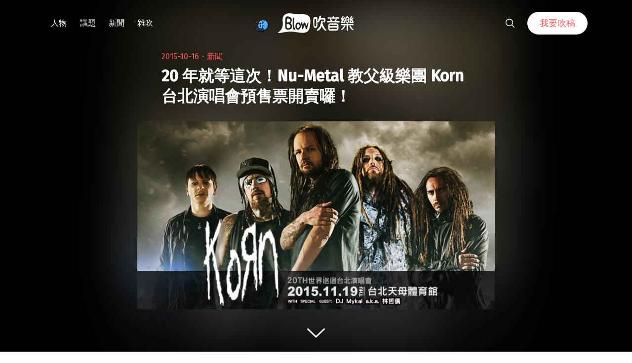

--- FILE ---
content_type: text/html; charset=utf-8
request_url: https://www.google.com/recaptcha/api2/aframe
body_size: 266
content:
<!DOCTYPE HTML><html><head><meta http-equiv="content-type" content="text/html; charset=UTF-8"></head><body><script nonce="38sTA-a0JDl_GRpte2FT3Q">/** Anti-fraud and anti-abuse applications only. See google.com/recaptcha */ try{var clients={'sodar':'https://pagead2.googlesyndication.com/pagead/sodar?'};window.addEventListener("message",function(a){try{if(a.source===window.parent){var b=JSON.parse(a.data);var c=clients[b['id']];if(c){var d=document.createElement('img');d.src=c+b['params']+'&rc='+(localStorage.getItem("rc::a")?sessionStorage.getItem("rc::b"):"");window.document.body.appendChild(d);sessionStorage.setItem("rc::e",parseInt(sessionStorage.getItem("rc::e")||0)+1);localStorage.setItem("rc::h",'1768375508042');}}}catch(b){}});window.parent.postMessage("_grecaptcha_ready", "*");}catch(b){}</script></body></html>

--- FILE ---
content_type: application/javascript
request_url: https://blow.streetvoice.com/wp-content/themes/seedlet/assets/js/owl-carousel.js
body_size: 573
content:
$(function () {
  var CAROUSEL_OPTIONS = {
    animateOut: 'fadeOut',
    center: true,
    loop:false,
    margin: 100,
    autoWidth:true,
    autoplaySpeed: 1000,
    autoplay: false,
    dots: true,
    nav: true,
    navText: [
      '<span class="icon-arrow-left"></span>',
      '<span class="icon-arrow-right"></span>'
    ]
  };

  $('.owl-carousel-index-top').owlCarousel(Object.assign({}, CAROUSEL_OPTIONS, {
    items: 1
  }));
  $('.owl-carousel-index-top-new').owlCarousel(Object.assign({}, CAROUSEL_OPTIONS, {
    items: 1
  }));

});